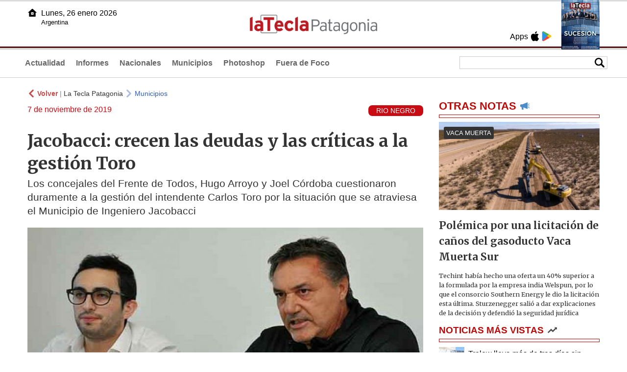

--- FILE ---
content_type: text/html
request_url: https://www.lateclapatagonia.com.ar/45750-jacobacci-crecen-las-deudas-y-las-crticas-a-la-gestin-toro
body_size: 6189
content:
<!DOCTYPE html>
<html lang="es">
<head>
<meta charSet="UTF-8"/><meta name="viewport" content="width=device-width, initial-scale=1.0"><title>Jacobacci: crecen las deudas y las críticas a la gestión Toro - La Tecla Patagonia</title><link rel="preconnect" href="//lateclapat-repos-dgf.aplinews.com" />
<meta name="keywords" content="latecla, patagonia, diario, noticias, argentina, nacionales, provinciales, internacionales, economia, judiciales, investigaciones" />
<meta name="language" content="Spanish" />
<meta name="distribution" content="Global" />
<meta name="robots" content="index, follow" />
<meta http-equiv="imagetoolbar" content="no" />
<link rel="manifest" href="/repos/2_7/json/manifest.json">
<link rel="apple-touch-icon" sizes="192x192" href="/repos/2_7/images/icon-192x192.png" />
<meta name="theme-color" content="#B20000" />

<meta name="description" content="Los concejales del Frente de Todos, Hugo Arroyo y Joel Córdoba cuestionaron duramente a la gestión del intendente Carlos Toro por la situación que se atraviesa el Municipio de Ingeniero Jacobacci" />
<link rel="canonical" href="https://www.lateclapatagonia.com.ar/45750-jacobacci-crecen-las-deudas-y-las-criticas-a-la-gestion-toro" /><link type="text/css" href="/include/css/gral.min.css?v=4.20" rel="stylesheet" />
<link type="text/css" href="/repos/2_7/css/page.min.css?v=4.20" rel="stylesheet" />
<link type="text/css" href="/repos/2_7/css/home.min.css?v=4.20" rel="stylesheet" />
<link type="text/css" href="/repos/2_7/css/notas.min.css?v=4.20" rel="stylesheet" />
<link type="text/css" href="/repos/2_7/css/footer.min.css?v=4.20" rel="stylesheet" />
<link type="text/css" href="https://fonts.googleapis.com/css2?family=Merriweather:ital,wght@0,300;0,400;0,700;0,900;1,300;1,400;1,700;1,900&display=swap" rel="stylesheet" />
<script src="/include/js/jquery.min.js?v=4.10"></script>
<script src="/repos/2_7/js/page.min.js?v=4.10"></script>
<script src="/repos/2_7/js/notas.min.js?v=4.10"></script>
<link type="text/css" href="/repos/2_7/css/noticia.min.css?v=4.20" rel="stylesheet" />
<script src="/repos/2_7/js/noticia.min.js?v=4.10"></script>
<script src="/include/plugins/lazy/lazyload.min.js?v=4.10"></script>
<link type="text/css" href="/include/plugins/lightgallery/css/lightgallery-bundle.min.css?v=4.20" rel="stylesheet" />
<script src="/include/plugins/lightgallery/lightgallery.min.js?v=4.10"></script>
<script src="/include/plugins/lightgallery/plugins/thumbnail/lg-thumbnail.min.js?v=4.10"></script>
<script src="/include/plugins/lightgallery/plugins/zoom/lg-zoom.min.js?v=4.10"></script>
<meta property="fb:app_id" content="807432996092639" />
<meta property="og:type" content="article" />
<meta property="og:title" content="Jacobacci: crecen las deudas y las cr&iacute;ticas a la gesti&oacute;n Toro" />
<meta property="og:url" content="https://www.lateclapatagonia.com.ar/45750-jacobacci-crecen-las-deudas-y-las-criticas-a-la-gestion-toro" />
<meta property="og:description" content="Los concejales del Frente de Todos, Hugo Arroyo y Joel C&oacute;rdoba cuestionaron duramente a la gesti&oacute;n del intendente Carlos Toro por la situaci&oacute;n que se atraviesa el Municipio de Ingeniero Jacobacci" />
<meta itemprop="name" content="Jacobacci: crecen las deudas y las cr&iacute;ticas a la gesti&oacute;n Toro" />
<meta itemprop="description" content="https://www.lateclapatagonia.com.ar/45750-jacobacci-crecen-las-deudas-y-las-criticas-a-la-gestion-toro" />
<meta property="og:image" itemprop="image" content="https://lateclapat-repos-dw6.aplinews.com/archivos/noticias/fotografias/44731_3.jpg" />
<meta property="og:image:secure_url" itemprop="image" content="https://lateclapat-repos-dw6.aplinews.com/archivos/noticias/fotografias/44731_3.jpg" />
<meta itemprop="image" content="https://lateclapat-repos-dw6.aplinews.com/archivos/noticias/fotografias/44731_3.jpg" />
<meta name="twitter:image" content="https://lateclapat-repos-dw6.aplinews.com/archivos/noticias/fotografias/44731_3.jpg" />
<meta name="twitter:card" content="summary_large_image" />
<meta name="twitter:site" content="@teclapatagonia" />
<meta name="twitter:title" content="Jacobacci: crecen las deudas y las críticas a la gestión Toro" />
<meta name="twitter:x" content="test3" />
<meta name="twitter:url" content="https://www.lateclapatagonia.com.ar/45750-jacobacci-crecen-las-deudas-y-las-criticas-a-la-gestion-toro" />
<meta name="twitter:text:description" content="Los concejales del Frente de Todos, Hugo Arroyo y Joel C&oacute;rdoba cuestionaron duramente a la gesti&oacute;n del intendente Carlos Toro por la situaci&oacute;n que se atraviesa el Municipio de Ingeniero Jacobacci" />
<script async src="https://www.googletagmanager.com/gtag/js?id=G-8X26J3P7RE"></script><script>window.dataLayer = window.dataLayer || [];function gtag(){dataLayer.push(arguments);}gtag('js', new Date());gtag('config', 'G-8X26J3P7RE');</script>

<script type="text/javascript">
const _SERV_PATH_PREFIX = '';
const _SERV_PATH_REPOS = '2_7';
const noticia_id = 45750;
</script>

<script>
    gtag('event', 'open_news', {
    'reg_id': '45750',
    'reg_nombre': 'Jacobacci: crecen las deudas y las críticas a la gestión Toro',
    });

    console.log("GTAG: open_news");
</script> 
</head>

<body>
<div id="hd-cnt" style="background-image: url(repos/2_7/images/hd-cnt_bg.png);">
    <div class="hd">
        <div class="rg-pn">
            <div class="rg-pn-cnt-1 left">
                <div class="txt left">Apps</div><a class="left mgl4" href="https://apps.apple.com/us/app/la-tecla-patagonia/id1241708196?l=es" title="App Store"><div class="ic_appstore ic_20 bg-ct" style="background-image: url(repos/2_7/images/hd_ic_appstore.png);"></div></a><a class="left mgl4" href="https://play.google.com" title="Google Play"><div class="ic_gplay ic_20 bg-ct" style="background-image: url(repos/2_7/images/hd_ic_gplay.png);"></div></a>            </div>
            <div class="rg-pn-cnt-2 left mgl4">
                <a href="eimpresa.php"><div class="rv" style="background-image:url(https://latecla-repos-dw6.aplinews.com/archivos/eimpresa//paginas/864_0_2.jpg);"></div></a>            </div>  
        </div>
        <div class="lf-pn">
            <a class="left" href="/" title="Inicio"><div class="ic_home ic_20 bg-ct" style="background-image: url(repos/2_7/images/hd_ic_home.png);"></div></a>
            <div class="txt left">
                Lunes, 26 enero 2026<br><small>Argentina</small>            </div>
            <div class="clear"></div>
        </div>
        <a href="/" title="Inicio"><div class="lg bg-ct" style="background-image: url(repos/2_7/images/hd_lg.png);"></div></a>
    </div>

    <div class="hd-mn">
        <div class="cnt-right">
            <!--
            <a class="left mgl6" href="/" title="Whatsapp"><div class="ic_20 bg-ct" style="background-image: url(repos/2_7/images/hd_ic_wa.png);"></div></a>
            <a class="left mgl6" href="/" title="Telegram"><div class="ic_20 bg-ct" style="background-image: url(repos/2_7/images/hd_ic_tm.png);"></div></a>
            <a class="left mgl6" href="/" title="Facebook"><div class="ic_20 bg-ct" style="background-image: url(repos/2_7/images/hd_ic_fb.png);"></div></a>
            <a class="left mgl6" href="/" title="Twitter"><div class="ic_20 bg-ct" style="background-image: url(repos/2_7/images/hd_ic_tw.png);"></div></a>
            <a class="left mgl6" href="/" title="Instagram"><div class="ic_20 bg-ct" style="background-image: url(repos/2_7/images/hd_ic_it.png);"></div></a>
            -->

            <div class="search">
                <div class="busc">
                    <div class="lp bg-ct ic-search" style="background-image: url(repos/2_7/images/hd_lp.png);" title="Buscar"></div>
                    <div class="cnt-busc dato"><input class="dato" type="text" maxlength="30" /></div>
                </div>
                <div class="result"></div>
            </div>
        </div>

        <input type="checkbox" class="openSidebarMenu" id="openSidebarMenu">
        <label for="openSidebarMenu" class="sidebarIconToggle">
            <div class="spinner diagonal part-1"></div>
            <div class="spinner horizontal"></div>
            <div class="spinner diagonal part-2"></div>
        </label>

        <ul id="secc-btns"><li><a href="Actualidad">Actualidad</a></li><li><a href="informes">Informes</a></li><li><a href="nacionales">Nacionales</a></li><li><a href="municipios">Municipios</a></li><li><a href="photoshop">Photoshop</a></li><li><a href="fueradefoco">Fuera de Foco</a></li></ul>
        <div class="clear"></div>
    </div>
</div>
<!-- Sidebar -->
<div id="sidebarMenu">
    <ul class="sidebarMenuInner">
        <li><a href="Actualidad">Actualidad<span>Portada</span></a></li>
        <li><a href="informes">Informes</a></li>
        <li><a href="Nacionales">Nacionales</a></li>
        <li><a href="municipios">Municipios</a></li>
        <li><a href="photoshop">Photoshop</a></li>
        <li><a href="fueradefoco">Fuera de Foco</a></li>
    </ul>
</div><div class="wrapper"><div class="col1" style="padding:0 1rem;"><div><div class="mfch3 mgt8"><div class="ic-back left mgr4" style="background-image:url(/repos/2_7/images/back.png);"></div> <div class="left mgr4"><a class="ne pointer" onclick="history.back();"><strong style="color:#b92321;">Volver</strong></a> | <a class="ne" href="https://www.lateclapatagonia.com.ar"> La Tecla Patagonia</a></div> <div class="ic-back left mgr4" style="background-image:url(/repos/2_7/images/forward.png); opacity:.4;"></div> <a class="az" href="/Municipios">Municipios</a></div><div class="clear"></div><div class="mfch2 left"> 7 de noviembre de 2019</div><div class="fvol1 right">RIO NEGRO</div><div class="clear"></div></div><h1 class="ftit1 mgt8">Jacobacci: crecen las deudas y las críticas a la gestión Toro</h1><h2 class="fcop1">Los concejales del Frente de Todos, Hugo Arroyo y Joel Córdoba cuestionaron duramente a la gestión del intendente Carlos Toro por la situación que se atraviesa el Municipio de Ingeniero Jacobacci</h2><div id="anchoShare"></div><div id="lightgallery" style="text-align:center;"><a href="https://lateclapat-repos-dw6.aplinews.com/archivos/noticias/fotografias/44731_3.jpg""><img src="https://lateclapat-repos-dw6.aplinews.com/archivos/noticias/fotografias/44731_3.jpg" alt="Jacobacci: crecen las deudas y las críticas a la gestión Toro" width="100%" /></a></div><div class="mod_share" style=""><div class="lb">Compartir</div><div class="clear"></div><a href="https://www.facebook.com/sharer.php?u=https%3A%2F%2Fwww.lateclapatagonia.com.ar%2F45750-jacobacci-crecen-las-deudas-y-las-criticas-a-la-gestion-toro&t=Jacobacci%3A+crecen+las+deudas+y+las+cr%C3%ADticas+a+la+gesti%C3%B3n+Toro" target="_blank"><div class="icon_share" style="background-image:url(/repos/2_7/images/facebook.png);"></div></a><a href="https://api.whatsapp.com/send?text=https%3A%2F%2Fwww.lateclapatagonia.com.ar%2F45750-jacobacci-crecen-las-deudas-y-las-criticas-a-la-gestion-toro" target="_blank"><div class="icon_share" style="background-image:url(/repos/2_7/images/whatsapp.png);"></div></a><a class="btnTwShare pointer" url="/include/fns/twitter_sharer.php?url=https%3A%2F%2Fwww.lateclapatagonia.com.ar%2F45750-jacobacci-crecen-las-deudas-y-las-criticas-a-la-gestion-toro&txt=Jacobacci: crecen las deudas y las críticas a la gestión Toro"><div class="icon_share" style="background-image:url(/repos/2_7/images/twitter.png);"></div></a><a href="https://telegram.me/share/url?url=https%3A%2F%2Fwww.lateclapatagonia.com.ar%2F45750-jacobacci-crecen-las-deudas-y-las-criticas-a-la-gestion-toro" target="_blank"><div class="icon_share" style="background-image:url(/repos/2_7/images/telegram.png);"></div></a><a href="mailto:?subject=Mira+esta+nota+de+La+Tecla+Patagonia&body=Jacobacci%3A+crecen+las+deudas+y+las+cr%C3%ADticas+a+la+gesti%C3%B3n+Toro %0D%0A%0D%0Ahttps%3A%2F%2Fwww.lateclapatagonia.com.ar%2F45750-jacobacci-crecen-las-deudas-y-las-criticas-a-la-gestion-toro"><div class="icon_share" style="background-image:url(/repos/2_7/images/correo.png);"></div></a></div><div class="fcue1" style="border-bottom:1px solid #ccc; padding-bottom:6px; padding-top:6px;"><h3>Los concejales del Frente de Todos, Hugo Arroyo y Joel C&oacute;rdoba cuestionaron duramente a la gesti&oacute;n del intendente Carlos Toro por la situaci&oacute;n que se atraviesa el Municipio de Ingeniero Jacobacci.<br /><br />Los ediles se&ntilde;alaron que, actualmente el Municipio esta con una deuda enorme. En este sentido detallaron que, &ldquo;al d&iacute;a de hoy, a quienes somos concejales, el Municipio no nos paga ni los sueldos ni el aguinaldo que por Ley nos corresponden. Que m&aacute;s preocupante a&uacute;n, nos resulta el abandono, la falta de pagos y la flexibilizaci&oacute;n laboral que nuestros jornaleros y jornaleras sufren hace mucho tiempo, la falta de respeto y de pago que los y las talleristas sufrieron estos d&iacute;as, donde a muchos los dej&oacute; en la calle y tampoco les pagaron nada. La falta de aumentos salariales y de condiciones dignas para los contratados y personal de planta permanente&rdquo;.<br /><br />En este sentido puntualizaron:<ul>	<li>Deuda que a&uacute;n sin terminar el primer mandato, este intendente irresponsable deja con proveedores y comerciantes locales, mientras que a unos muy pocos comerciantes amigos del poder, se ven m&aacute;s que beneficiados con las compras directas y sin licitaciones.<br />	&nbsp;</li>	<li>Deuda que tambi&eacute;n se observa con las promesas incumplidas, aquellas que anunciaban, rotondas, bulevares, calles de asfalto, puentes peatonales para la entrada del pueblo, centro de di&aacute;lisis y hasta la reapertura del Matadero.<br />	&nbsp;</li>	<li>Deuda pol&iacute;tica y de institucionalidad al no nombrar miembros en el gabinete, al no lograr conformar un equipo, serio, comprometido y capaz que ame a su pueblo y trabaje por &eacute;l.<br />	&nbsp;</li>	<li>Deuda que pagamos todos y todas en cada fiesta, cada viaje, cada vi&aacute;tico que cobra el intendente en esos viajes a Bs. As o Viedma donde dice que va para realizar gestiones y que solo se lo observa jugando a la pelota paleta.<br />	&nbsp;</li>	<li>Deuda que se observa en la fuga de dinero del Plan Castello, donde mientras en otras localidades se lograron piletas climatizadas, colectivos, mataderos, calles de asfalto, ac&aacute; no logramos ni terminar la famosa rotonda del final de la calle San Mart&iacute;n, cambiar la totalidad de luces a Led o al menos poner un ladrillo en la tan anunciada terminal de colectivo. No hay nada, solo promesas incumplidas.<br />	&nbsp;</li>	<li>Pero la mayor deuda de este gobierno que a&uacute;n no termina su primer mandato es la deuda social. El abandono al vecino, a la vecina, a las instituciones, el abandono a la Ley, a las ordenanzas, a la pol&iacute;tica, el abandono a Jacobacci.</li></ul><br />En esta l&iacute;nea recalcaron: &ldquo;Hoy nos encontramos con un Jacobacci, abandonado, endeudad&iacute;simo, que no paga a sus trabajadores, que no realiza obras responsablemente, que no progresa, sin equipo, sin funcionarios, sin gabinete, sin gobierno&rdquo;.<br /><br />&ldquo;Por todo esto, volvemos a hacer un llamado a la responsabilidad pol&iacute;tica, al compromiso ciudadano y a un deber moral de quienes les toca conducir el gobierno local por este a&ntilde;o y por cuatro a&ntilde;os m&aacute;s que a&uacute;n no comienzan, convoquen a una mesa de di&aacute;logo pol&iacute;tico, de an&aacute;lisis de la situaci&oacute;n, de b&uacute;squeda de consensos y acuerdos para que entre todos y entre todas podamos salir de esta situaci&oacute;n deplorable en la que actualmente estamos&rdquo;, finalizaron los concejales.<br />&nbsp;</h3></div><div class="mfch3 mgt8"><div class="ic-back left mgr4" style="background-image:url(/repos/2_7/images/back.png);"></div> <div class="left mgr4"><a class="ne pointer" onclick="history.back();"><strong style="color:#b92321;">Volver</strong></a> | <a class="ne" href="https://www.lateclapatagonia.com.ar"> La Tecla Patagonia</a></div> <div class="ic-back left mgr4" style="background-image:url(/repos/2_7/images/forward.png); opacity:.4;"></div> <a class="az" href="/Municipios">Municipios</a></div></div><div class="col2" style="padding:0 1rem;"><div class="lb-1"><h2 class="tx">OTRAS NOTAS</h2><div class="ic" style="background-image:url(/repos/2_7/images/notas_ic.png)"></div><div class="clear"></div><div class="sep"></div></div><div class="sep-1"></div><a class="none" href="96185-polemica-por-una-licitacion-de-canos-del-gasoducto-vaca-muerta-sur"><article class="nt-3"><div class="ft lazy"  data-bg="url('https://lateclapat-repos-dw6.aplinews.com/archivos/noticias/fotografias/117190_2.jpg')"><div class="cnt-vol"><div class="vol">VACA MUERTA</div></div></div><div class="cnt-1"><h1 class="tit">Polémica por una licitación de caños del gasoducto Vaca Muerta Sur</h1><h2 class="cop">Techint había hecho una oferta un 40% superior a la formulada por la empresa india Welspun, por lo que el consorcio Southern Energy le dio la licitación esta última. Sturzenegger salió a dar explicaciones de la decisión y defendió la seguridad jurídica</h2></div></article></a><div class="col2"><section class="notRank"><h1 class="tit">NOTICIAS M&Aacute;S VISTAS</h1><div class="ic" style="background-image:url(/repos/2_7/images/rank_ic.png)"></div><div class="clear"></div><div class="sep"></div><a class="ne" href="96180-trelew-lleva-mas-de-tres-dias-sin-agua-con-altas-temperaturas-y-las-redes-explotaron"><div class="item"><div class="ft" style="background-image:url(https://lateclapat-repos-dw6.aplinews.com/archivos/noticias/fotografias/117182_2.jpg);"></div><h2>Trelew lleva más de tres días sin agua con altas temperaturas y las redes explotaron</h2><div class="clear"></div></div></a><a class="ne" href="96174-el-fuego-no-da-tregua-en-el-parque-los-alerces-y-avanza-hacia-las-viviendas-en-cholila"><div class="item"><div class="ft" style="background-image:url(https://lateclapat-repos-dw6.aplinews.com/archivos/noticias/fotografias/117172_2.jpg);"></div><h2>El fuego no da tregua en el Parque Los Alerces y avanza hacia las viviendas en Cholila</h2><div class="clear"></div></div></a><a class="ne" href="96185-polemica-por-una-licitacion-de-canos-del-gasoducto-vaca-muerta-sur"><div class="item"><div class="ft" style="background-image:url(https://lateclapat-repos-dw6.aplinews.com/archivos/noticias/fotografias/117190_2.jpg);"></div><h2>Polémica por una licitación de caños del gasoducto Vaca Muerta Sur</h2><div class="clear"></div></div></a><a class="ne" href="96173-loteos-por-excepcion-figueroa-confirmo-el-envio-de-un-proyecto-para-eliminarlos"><div class="item"><div class="ft" style="background-image:url(https://lateclapat-repos-dw6.aplinews.com/archivos/noticias/fotografias/117171_2.jpg);"></div><h2>Loteos por excepción: Figueroa confirmó el envío de un proyecto para eliminarlos</h2><div class="clear"></div></div></a><a class="ne" href="96177-sin-villaverde-el-consejo-de-lla-se-reunio-para-impulsar-la-renovacion-partidaria"><div class="item"><div class="ft" style="background-image:url(https://lateclapat-repos-dw6.aplinews.com/archivos/noticias/fotografias/117176_2.jpg);"></div><h2>Sin Villaverde, el Consejo de LLA se reunió para impulsar la renovación partidaria</h2><div class="clear"></div></div></a></section></div></div></div><div class="cnt-redes">
    <div class="items">
        <a class="left mgl6" href="https://api.whatsapp.com/send?phone=5492216419037" target="_blank" title="Whatsapp"><div class="ic_30 bg-ct" style="background-image: url(repos/2_7/images/hd_ic_wa.png);"></div></a><a class="left mgl6" href="https://www.facebook.com/LaTeclaPatagonia" target="_blank" title="Facebook"><div class="ic_30 bg-ct" style="background-image: url(repos/2_7/images/hd_ic_fb.png);"></div></a><a class="left mgl6" href="https://www.twitter.com/teclapatagonia" target="_blank" title="Twitter"><div class="ic_30 bg-ct" style="background-image: url(repos/2_7/images/hd_ic_tw.png);"></div></a><a class="left mgl6" href="https://www.instagram.com/lateclapatagonia" target="_blank" title="Instagram"><div class="ic_30 bg-ct" style="background-image: url(repos/2_7/images/hd_ic_it.png);"></div></a><a class="left mgl6" href="https://www.tiktok.com" target="_blank" title="Tik Tok"><div class="ic_30 bg-ct" style="background-image: url(repos/2_7/images/hd_ic_tk.png);"></div></a><div class="clear"></div>    </div>
</div>

<div class="pie">
    <div class="logo lazy"  data-bg="url('/repos/2_7/images/logo_cabeza_bn.png?v=4.20')"></div>
    <div class="text">
        Copyright 2026<br /><strong>La Tecla Patagonia</strong><br /><a class="bl" href="redaccion.php"><div class="redacc">Redacción</div></a><br /><span class="rights">Todos los derechos reservados</span><br /><div class="dev">Serga.NET</div>    </div>
</div>
<script>
if(lazyLoadInstance){
    console.log("LazyLoad Update!");
    lazyLoadInstance.update();
}
</script><script type="text/javascript">
$("iframe").each(function( index ){
	console.log(index + " IFRAME: " + $(this).attr("src").search("infogram.com"));

	if($(this).attr("src").search("infogram.com") > 0){
		ratio = $(this).attr("width") / $(this).attr("height");
		$(this).attr("ratio", ratio);
		$(this).addClass("autoResize");

		console.log($(this).width() + " -> " + $(this).attr("width") + " " + $(this).attr("height") + " okey!");
	}
});

function updateIframes(){
	console.log("RESIZE");
	$(".autoResize").each(function( index ){
		//console.log(index + " IFRAME: " + $(this).attr("src").search("infogram.com"));
		h = $(this).width() / $(this).attr("ratio");
		$(this).attr("height", parseInt(h));
	});
}

window.addEventListener('resize', function(event) {
	updateIframes();
}, true);

updateIframes();

//Deteccion de navegador:
function isiOS() {
	return [
		'iPad Simulator',
		'iPhone Simulator',
		'iPod Simulator',
		'iPad',
		'iPhone',
		'iPod'
	].includes(navigator.platform)
	// iPad on iOS 13 detection
	|| (navigator.userAgent.includes("Mac") && "ontouchend" in document)
}

$(document).ready(function(){
	$(".btnTwShare").click(function(){
		var url = $(this).attr("url");

		if(isiOS()){
			window.location = url;
		} else {
			window.open(url, '_blank');
		}
	});
});


</script>

<script>
let ar = []
</script>
<script type="text/javascript" src="/include/js/widget_ctrol.js?v=4.10"></script></body>
</html>